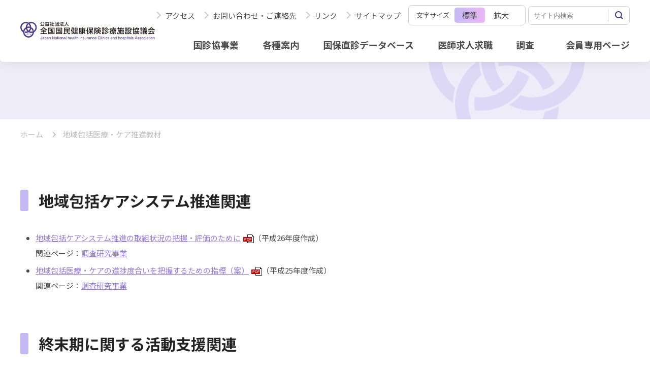

--- FILE ---
content_type: text/html; charset=utf-8
request_url: https://www.kokushinkyo.or.jp/tabid/455/Default.aspx
body_size: 107628
content:
<!DOCTYPE html>
<html lang="ja-JP">
<head id="Head"><meta http-equiv="Content-Type" content="text/html; charset=UTF-8" /><meta id="MetaDescription" name="DESCRIPTION" content="公益社団法人全国国民健康保険診療施設協議会（国診協）は、全国にある国民健康保険診療施設の管理者たる医師・歯科医師が会員となった公益社団法人です。地域医療・ケアを目指しています。" /><meta id="MetaKeywords" name="KEYWORDS" content="国診協,地域医療,国民健康保険,全国国民健康保険診療施設協議会,地域包括ケア,地域包括ケアシステム,地域包括医療・ケア,在宅医療,国保直診,保健事業,国保,地域連携,包括的口腔ケア,口腔ケア,口腔機能向上,認知症,セミナー,東日本大地震,緊急支援,災害支援,募金活動,医療支援,医師求人,看護師求人,コメディカル求人,医療職求人,家族介護,地域診断,リハビリ,ＮＳＴ,老人保健健康増進等事業,終末期,生きて逝く,生きて逝くノート,国診協版,終末期ケア,終末期医療,ターミナル,エンディングノート,栄養サポート,総合医,総合診療専門医,在宅医療・介護連携推進事業,多職種研修,多職種研修プログラム,認知症サポーター,ステップアップ,JNCA,JapanNationalhealthinsuranceClinicsandhospitals Association,J.N.C.A.,Japan National health insurance Clinics and hospitals Association,災害支援,要援護者,
" /><style id="StylePlaceholder" type="text/css"></style><link id="_Portals__default_" rel="stylesheet" type="text/css" href="/Portals/_default/default.css" /><link id="_Portals_0_Skins_KK_new_" rel="stylesheet" type="text/css" href="/Portals/0/Skins/KK-new/skin.css" /><link id="_Portals_0_Containers_KK_new_" rel="stylesheet" type="text/css" href="/Portals/0/Containers/KK-new/container.css" /><link id="_Portals_0_" rel="stylesheet" type="text/css" href="/Portals/0/portal.css" /><script src="/js/tools/jquery-1.11.2.min.js" type="text/javascript"></script><script src="/js/tools/jquery.cookie.js" type="text/javascript"></script><title>
	地域包括医療・ケア推進教材
</title><!-- Google Analytics -->
<script>
(function(i,s,o,g,r,a,m){
 i['GoogleAnalyticsObject']=r;
 i[r]=i[r]||function(){(i[r].q=i[r].q||[]).push(arguments)},i[r].l=1*new Date();
 a=s.createElement(o),	m=s.getElementsByTagName(o)[0];
 a.async=1;
 a.src=g;
 m.parentNode.insertBefore(a,m)
})(window,document,'script','//www.google-analytics.com/analytics.js','ga');
ga('create', 'UA-17678932-1');
ga('send', 'pageview');
</script>
<!-- End Google Analytics -->
</head>
<body id="Body" class="pcMode pcView">
    <noscript><div class="lblNoScript"><span id="lblNoScript" class="NormalRed">本システムでは、JavaScriptを利用しています。JavaScriptを有効に設定してからご利用ください。</span></div></noscript>
    <p class="skip"><a href="#dnn_ContentPane"><span id="lblSkipContentPane">本文へスキップします。</span></a></p> 
    <form name="Form" method="post" action="/Default.aspx?TabId=455" id="Form" enctype="multipart/form-data" style="height: 100%;">
<div>
<input type="hidden" name="__EVENTTARGET" id="__EVENTTARGET" value="" />
<input type="hidden" name="__EVENTARGUMENT" id="__EVENTARGUMENT" value="" />
<input type="hidden" name="__VIEWSTATE" id="__VIEWSTATE" value="/[base64]/jgIHlhajlm73jgavjgYLjgovlm73msJHlgaXlurfkv53pmbroqLrnmYLmlr3oqK3jga7nrqHnkIbogIXjgZ/jgovljLvluKvjg7vmra/np5HljLvluKvjgYzkvJrlk6HjgajjgarjgaPjgZ/lhaznm4rnpL7lm6Pms5XkurrjgafjgZnjgILlnLDln5/ljLvnmYLjg7vjgrHjgqLjgpLnm67mjIfjgZfjgabjgYTjgb7jgZnjgIJkAgMPFgIfAgX6B+WbveiouuWNlCzlnLDln5/ljLvnmYIs5Zu95rCR5YGl5bq35L+d6Zm6LOWFqOWbveWbveawkeWBpeW6t+S/nemZuuiouueZguaWveioreWNlOitsOS8mizlnLDln5/ljIXmi6zjgrHjgqIs5Zyw5Z+f5YyF5ous44Kx44Ki44K344K544OG44OgLOWcsOWfn+WMheaLrOWMu+eZguODu+OCseOCoizlnKjlroXljLvnmYIs5Zu95L+d55u06Ki6LOS/neWBpeS6i+alrSzlm73kv50s5Zyw5Z+f6YCj5pC6LOWMheaLrOeahOWPo+iFlOOCseOCoizlj6PohZTjgrHjgqIs5Y+j6IWU5qmf6IO95ZCR5LiKLOiqjeefpeeXhyzjgrvjg5/jg4rjg7ws5p2x5pel5pys5aSn5Zyw6ZyHLOe3iuaApeaUr+aPtCzngb3lrrPmlK/mj7Qs5Yuf6YeR5rS75YuVLOWMu+eZguaUr+aPtCzljLvluKvmsYLkuros55yL6K235bir5rGC5Lq6LOOCs+ODoeODh+OCo+OCq+ODq+axguS6uizljLvnmYLogbfmsYLkuros5a625peP5LuL6K23LOWcsOWfn+iouuaWrSzjg6rjg4/jg5Pjg6os77yu77yz77y0LOiAgeS6uuS/neWBpeWBpeW6t+Wil+mAsuetieS6i+alrSzntYLmnKvmnJ8s55Sf44GN44Gm6YCd44GPLOeUn+OBjeOBpumAneOBj+ODjuODvOODiCzlm73oqLrljZTniYgs57WC5pyr5pyf44Kx44KiLOe1guacq+acn+WMu+eZgizjgr/jg7zjg5/jg4rjg6ss44Ko44Oz44OH44Kj44Oz44Kw44OO44O844OILOaghOmkiuOCteODneODvOODiCznt4/[base64]/[base64]/[base64]/[base64]/jgYTlp7/mpJzoqI7jg5fjg63jgrjjgqfjgq/[base64]/[base64]/nDwvYT48L2xpPg0KPGxpIGNsYXNzPSJUYWI5NDgiPjxhIGlkPSJTRU9NRU5VVjJfVGFiOTQ4IiAgaHJlZj0iaHR0cHM6Ly93d3cua29rdXNoaW5reW8ub3IuanAvaW5kZXgvdGFiaWQvOTQ4L0RlZmF1bHQuYXNweCIgPuWbo+S9k+S/nemZuuWPluaJseOBhDwvYT48L2xpPg0KPGxpIGNsYXNzPSJUYWI3OTMiPjxhIGlkPSJTRU9NRU5VVjJfVGFiNzkzIiAgaHJlZj0iaHR0cHM6Ly93d3cua29rdXNoaW5reW8ub3IuanAvaW5kZXgvdGFiaWQvNzkzL0RlZmF1bHQuYXNweCIgPuWtpuS8muODu+eglOS/[base64]/[base64]/[base64]/[base64]/ljLvnmYLlrabkvJrjgIDnpo/[base64]/[base64]/[base64]/[base64]/[base64]/[base64]/[base64]/[base64]/[base64]/ljLvnmYLnj77lnLDnoJTnqbbkvJrjgIDmlrDmvZ/[base64]/[base64]/[base64]/[base64]/nrYnjgavjgYrjgZHjgovljLvnmYLmqZ/plqLnrYnjgajpgKPmkLrjgZfjgZ/jg6rjgqjjgqTjg5bjg6vjg6Hjg7Pjg4jjga7lj5bjgorntYTjgb/jgavjgaTjgYTjgabjga7oqr/[base64]/44Gr44Gk44GE44Gm44Gu6Kq/[base64]/[base64]/jgYTjgaHnt4/[base64]/[base64]/6YOo5Zyw5Z+f5Yy755mC44K744Oz44K/[base64]/neebtOiouuWPo+iFlOS/neWBpeeglOS/[base64]/neebtOiouuWPo+iFlOS/neWBpeeglOS/[base64]/neebtOiouuWPo+iFlOS/neWBpeeglOS/[base64]/[base64]/[base64]/[base64]/[base64]/[base64]/[base64]/[base64]/ruS8mjwvYT48L2xpPg0KPGxpIGNsYXNzPSJUYWI4NTAiPjxhIGlkPSJTRU9NRU5VVjJfVGFiODUwIiAgaHJlZj0iaHR0cHM6Ly93d3cua29rdXNoaW5reW8ub3IuanAvaW5kZXgvdGFiaWQvODUwL0RlZmF1bHQuYXNweCIgPuS7pOWSjDXlubTluqblnLDln5/[base64]/[base64]/[base64]/[base64]/[base64]/[base64]/plqLoqozjgI7lnLDln5/[base64]/jg5Djg4Pjgq/jg4rjg7Pjg5Djg7w8L2E+PC9saT4NCjxsaSBjbGFzcz0iVGFiODY1Ij48YSBpZD0iU0VPTUVOVVYyX1RhYjg2NSIgIGhyZWY9Imh0dHBzOi8vd3d3Lmtva3VzaGlua3lvLm9yLmpwL2luZGV4L3B1YmxpY2F0aW9uL3RhYmlkLzg2NS9EZWZhdWx0LmFzcHgiID7mqZ/plqLoqozjgI7lnLDln5/ljLvnmYLjgI/lrprmnJ/os7zoqq3nlLPjgZfovrzjgb/[base64]/[base64]/[base64]/og73oqZXkvqHmqZ/[base64]/[base64]/[base64]/[base64]/[base64]/[base64]/[base64]/vCKxrzcAx" />
</div>

<script type="text/javascript">
//<![CDATA[
var theForm = document.forms['Form'];
if (!theForm) {
    theForm = document.Form;
}
function __doPostBack(eventTarget, eventArgument) {
    if (!theForm.onsubmit || (theForm.onsubmit() != false)) {
        theForm.__EVENTTARGET.value = eventTarget;
        theForm.__EVENTARGUMENT.value = eventArgument;
        theForm.submit();
    }
}
//]]>
</script>


<script src="/WebResource.axd?d=HACbP2ms3mURq8yQahZ94NftDxGkrTrEso8YhCnpCghR5jOkYRpEVMaG-D1thcxQFKdga4NLhpsbdCG30&amp;t=638314226908353130" type="text/javascript"></script>


<script src="/js/dnncore.js" type="text/javascript"></script>
<script src="/js/infocms.js" type="text/javascript"></script>
<script src="/js/MicrosoftAjax.ja.js" type="text/javascript"></script>
<script src="/ScriptResource.axd?d=c9xf5qidu0VyX331ceqXXZZ78urvSuRoTTtYVH4pe7tsHxu3VUIxe02cgNXxXX0_3KRyyqOnTjXP0uG44JGf4VAkk9AGQcjVb3Z9CZ8W4kdHEhspcuoNIzatJXev4WPVXVtOl9mIgjAdRH-3i0o5JcAhu2K5ZqYTz77p9Q2&amp;t=559a934d" type="text/javascript"></script>
<div>

	<input type="hidden" name="__VIEWSTATEGENERATOR" id="__VIEWSTATEGENERATOR" value="CA0B0334" />
</div>
        
        
<script>jQuery.noConflict();</script>
<script src="/Portals/0/KK-new/js/smoothScroll/smoothScroll.js"></script>
<script src="/Portals/0/KK-new/js/toTop/toTop.js"></script>
<script src="/Portals/0/KK-new/js/fontsize/fontsize.js"></script>
<script src="/Portals/0/KK-new/js/placeholder/placeholder.js"></script>
<script src="/Portals/0/KK-new/js/accordion/accordion.js"></script>
<script src="/Portals/0/KK-new/js/megaMenu/megaMenu.js"></script>
<script src="/Portals/0/KK-new/js/burger/burger.js"></script>
<script src="/Portals/0/KK-new/js/spTel/spTel.js"></script>
<script src="/Portals/0/KK-new/js/matchHeight/jquery.matchHeight.js"></script>
<script src="/Portals/0/KK-new/js/headFix/headFix.js"></script>
<script src="/Portals/0/KK-new/js/fileicon/fileicon.js"></script>
<script src="/Portals/0/KK-new/js/lightcase/lightcase.js"></script>
<link rel="stylesheet" href="/Portals/0/KK-new/js/lightcase/lightcase.css">
<script src="/Portals/0/KK-new/js/common.js"></script>

<div id="skin" class="_KK-new skin_1column">
    <div id="blockskip"><a href="#main">本文へ</a>
</div>
    <header id="header" class="l-header">
        <div class="l-inner">
            <div class="l-header_left">
                <div class="logo"><a id="dnn_dnnLOGO_hypLogo" title="公益社団法人　全国国民健康保険診療施設協議会" href="https://www.kokushinkyo.or.jp/"><img id="dnn_dnnLOGO_imgLogo" src="/Portals/0/KK-new/images/common/logo_2x.png" alt="公益社団法人　全国国民健康保険診療施設協議会" style="border-width:0px;" /></a></div>
            </div>
            <div class="l-header_right">
                <div class="l-header_burger">
                    <div class="l-header_right_top">
                        <div id="dnn_HeadRT_KKnewPane" class="HeadRT_KKnewPane">
<div class="moduleZeroWrap">
	<div class="zeroTitle"><span id="dnn_ctr2555_dnnTITLE_lblTitle" class="Head">【全】ヘッダーリンク</span>


</div>
	<section class="moduleSkin moduleZero">
		<div class="moduleButton"></div>
		<div id="dnn_ctr2555_ContentPane"><!-- Start_Module_2555 --><div id="dnn_ctr2555_ModuleContent">
	<div id="dnn_ctr2555_HtmlModule_HtmlModule_lblContent">
	<ul class="head_link">
    <li> <a href="/index/map/tabid/696/Default.aspx">アクセス</a></li>
    <li><a href="/inquily/tabid/694/Default.aspx">お問い合わせ・ご連絡先</a></li>
    <li> <a href="/links/tabid/692/Default.aspx">リンク</a></li>
    <li> <a href="/sitemap/tabid/691/Default.aspx">サイトマップ </a></li>
</ul>

</div>
<!-- End_Module_2555 -->
</div></div>
	</section>
</div>
</div>
                        <div class="font_sizer">
                            <p>文字サイズ</p>
                            <ul class="font_sizer_list">
                                <li class="default_font">標準</li>
                                <li>拡大</li>
                            </ul>
                        </div>
                        <div id="dnn_HeadSearch_KKnewPane" class="HeadSearch_KKnewPane">
<div class="moduleZeroWrap">
	<div class="zeroTitle"><span id="dnn_ctr2557_dnnTITLE_lblTitle" class="Head">【全】ヘッダー検索</span>


</div>
	<section class="moduleSkin moduleZero">
		<div class="moduleButton"></div>
		<div id="dnn_ctr2557_ContentPane"><!-- Start_Module_2557 --><div class="searchWrap"><div id="dnn_ctr2557_ModuleContent">
	
<div class="SearchInput submitArea">
    <input name="dnn$ctr2557$SearchInput$txtSearch" type="text" maxlength="200" id="dnn_ctr2557_SearchInput_txtSearch" class="NormalTextBox txtSearch" title="入力欄" />
    <input type="submit" name="dnn$ctr2557$SearchInput$cmdGo" value="検索" id="dnn_ctr2557_SearchInput_cmdGo" class="submitBtn_S notice" />
</div><!-- End_Module_2557 -->
</div></div></div>
	</section>
</div>
</div>
                    </div>
                    <div class="l-header_right_bottom">
                        <div id="dnn_HeadRB_KKnewPane" class="HeadRB_KKnewPane">
<div class="moduleZeroWrap">
	<div class="zeroTitle"><span id="dnn_ctr2558_dnnTITLE_lblTitle" class="Head">【全】バーガーナビ</span>


</div>
	<section class="moduleSkin moduleZero">
		<div class="moduleButton"></div>
		<div id="dnn_ctr2558_ContentPane"><!-- Start_Module_2558 --><div id="dnn_ctr2558_ModuleContent">
	<div id="dnn_ctr2558_HtmlModule_HtmlModule_lblContent">
	<ul class="global_nav">
    <li class="Tab681"><a href="/index/about/tabid/681/Default.aspx">国診協事業</a></li>
    <li class="Tab716"><a href="/index/about/tabid/716/Default.aspx">各種案内</a></li>
    <li class="Tab1001"><a href="/index/search/tabid/687/Default.aspx">国保直診データベース</a></li>
    <li class="Tab1002"><a href="/index/recruitment/tabid/689/Default.aspx">医師求人求職</a></li>
    <li class="Tab1002"><a href="/index/chosa/tabid/705/Default.aspx">調査</a></li>
    　
    <li class="Tab1003"><a href="/tabid/698/Default.aspx">会員専用ページ</a></li>
</ul>

</div>
<!-- End_Module_2558 -->
</div></div>
	</section>
</div>
</div>
                        <div id="dnn_Megamenu_KKnewPane" class="Megamenu_KKnewPane">
<div class="moduleZeroWrap">
	<div class="zeroTitle"><span id="dnn_ctr2560_dnnTITLE_lblTitle" class="Head">【全】メガメニュー</span>


</div>
	<section class="moduleSkin moduleZero">
		<div class="moduleButton"></div>
		<div id="dnn_ctr2560_ContentPane"><!-- Start_Module_2560 --><div id="dnn_ctr2560_ModuleContent">
	<div id="dnn_ctr2560_HtmlModule_HtmlModule_lblContent">
	<div class="megamenu_wrap">
<div class="Tab681">
<div class="item_wrap">
<ul class="layout_item col3 link_txt">
    <li><a href="/index/about/tabid/681/Default.aspx">協議会概要</a></li>
    <li><a href="/index/tabid/792/Default.aspx">活動情報</a></li>
    <li><a href="/index/tabid/793/Default.aspx">学会・研修会 </a></li>
    <li><a href="/index/tabid/794/Default.aspx">調査研究事業</a></li>
    <li><a href="/index/tabid/795/Default.aspx">刊行物・SNS </a></li>
    <li><a href="/index/tabid/799/Default.aspx">認定事業</a></li>
</ul>
</div>
</div>
</div>

</div>
<!-- End_Module_2560 -->
</div></div>
	</section>
</div>
</div>
                        <nav id="gNav"><div class="tokenMenu">
<ul>
<li class="Tab681"><a id="SEOMENUV2_Tab681"  href="https://www.kokushinkyo.or.jp/index/about/tabid/681/Default.aspx" >協議会概要</a><ul>
<li class="Tab708"><a id="SEOMENUV2_Tab708"  href="https://www.kokushinkyo.or.jp/index/about/tabid/708/Default.aspx" >会長挨拶</a></li>
<li class="Tab709"><a id="SEOMENUV2_Tab709"  href="https://www.kokushinkyo.or.jp/index/about/establishment/tabid/709/Default.aspx" >国診協設立経緯</a></li>
<li class="Tab798"><a id="SEOMENUV2_Tab798"  href="https://www.kokushinkyo.or.jp/index/about/tabid/798/Default.aspx" >国診協と国保直診</a></li>
<li class="Tab711"><a id="SEOMENUV2_Tab711"  href="https://www.kokushinkyo.or.jp/index/about/management/tabid/711/Default.aspx" >国診協運営体制</a></li>
<li class="Tab714"><a id="SEOMENUV2_Tab714"  href="https://www.kokushinkyo.or.jp/index/about/activity/tabid/714/Default.aspx" >主な事業活動</a></li>
<li class="Tab715"><a id="SEOMENUV2_Tab715"  href="https://www.kokushinkyo.or.jp/index/about/report/tabid/715/Default.aspx" >事業報告書・収支決算書</a></li>
<li class="Tab718"><a id="SEOMENUV2_Tab718"  href="https://www.kokushinkyo.or.jp/index/about/organization/tabid/718/Default.aspx" >組織図</a></li>
<li class="Tab720"><a id="SEOMENUV2_Tab720"  href="https://www.kokushinkyo.or.jp/index/about/committee/tabid/720/Default.aspx" >委員会・部会</a></li>
<li class="Tab721"><a id="SEOMENUV2_Tab721"  href="https://www.kokushinkyo.or.jp/index/about/list/tabid/721/Default.aspx" >役員名簿</a></li>
<li class="Tab723"><a id="SEOMENUV2_Tab723"  href="https://www.kokushinkyo.or.jp/index/about/tabid/723/Default.aspx" >定款</a></li>
<li class="Tab724"><a id="SEOMENUV2_Tab724"  href="https://www.kokushinkyo.or.jp/index/about/tabid/724/Default.aspx" >諸規定・申込様式</a></li>
<li class="Tab716"><a id="SEOMENUV2_Tab716"  href="https://www.kokushinkyo.or.jp/index/about/tabid/716/Default.aspx" >紹介パンフレット・資料</a></li>
</ul>
</li>
<li class="Tab792"><a id="SEOMENUV2_Tab792"  href="https://www.kokushinkyo.or.jp/index/tabid/792/Default.aspx" >活動情報</a><ul>
<li class="Tab797"><a id="SEOMENUV2_Tab797"  href="https://www.kokushinkyo.or.jp/index/tabid/797/Default.aspx" >事務局からのお知らせ</a></li>
<li class="Tab733"><a id="SEOMENUV2_Tab733"  href="https://www.kokushinkyo.or.jp/index/tabid/733/Default.aspx" >地域医療を守る病院協議会</a></li>
<li class="Tab796"><a id="SEOMENUV2_Tab796"  href="https://www.kokushinkyo.or.jp/index/tabid/796/Default.aspx" >国保直診のありたい姿検討プロジェクト</a></li>
<li class="Tab800"><a id="SEOMENUV2_Tab800"  href="https://www.jach.or.jp/" target="_blank">一般社団法人 日本地域医療学会</a></li>
<li class="Tab801"><a id="SEOMENUV2_Tab801"  href="/news_detail/tabid/701/Default.aspx?itemid=165&dispmid=2554" >臨床研修指導医講習会</a></li>
<li class="Tab802"><a id="SEOMENUV2_Tab802"  href="https://www.kokushinkyo.or.jp/index/tabid/802/Default.aspx" >新型コロナ関連の取り組み</a></li>
<li class="Tab803"><a id="SEOMENUV2_Tab803"  href="https://www.kokushinkyo.or.jp/index/tabid/803/Default.aspx" >震災・災害への対応</a><ul>
<li class="Tab857"><a id="SEOMENUV2_Tab857"  href="https://www.kokushinkyo.or.jp/index/tabid/857/Default.aspx" >石川県能登地方を震源とする地震による被害状況・支援等について</a></li>
<li class="Tab924"><a id="SEOMENUV2_Tab924"  href="https://www.kokushinkyo.or.jp/index/tabid/924/Default.aspx" >災害に関する調査研究事業</a></li>
<li class="Tab451"><a id="SEOMENUV2_Tab451"  href="https://www.kokushinkyo.or.jp/index/saigai/tabid/451/Default.aspx" >震災・災害への対応事例</a></li>
</ul>
</li>
<li class="Tab705"><a id="SEOMENUV2_Tab705"  href="https://www.kokushinkyo.or.jp/index/chosa/tabid/705/Default.aspx" >アンケート・実態調査</a></li>
<li class="Tab686"><a id="SEOMENUV2_Tab686"  href="https://www.kokushinkyo.or.jp/index/about_kokuho/tabid/686/Default.aspx" >委員会・部会活動</a><ul>
<li class="Tab898"><a id="SEOMENUV2_Tab898"  href="https://www.kokushinkyo.or.jp/index/about_kokuho/tabid/898/Default.aspx" >診療所委員会リレーエッセイ</a></li>
<li class="Tab835"><a id="SEOMENUV2_Tab835"  href="https://www.kokushinkyo.or.jp/index/about_kokuho/tabid/835/Default.aspx" >活動情報一覧</a></li>
</ul>
</li>
</ul>
</li>
<li class="Tab917"><a id="SEOMENUV2_Tab917"  href="https://www.kokushinkyo.or.jp/index/tabid/917/Default.aspx" >ウェブアクセシビリティへの対応</a></li>
<li class="Tab948"><a id="SEOMENUV2_Tab948"  href="https://www.kokushinkyo.or.jp/index/tabid/948/Default.aspx" >団体保険取扱い</a></li>
<li class="Tab793"><a id="SEOMENUV2_Tab793"  href="https://www.kokushinkyo.or.jp/index/tabid/793/Default.aspx" >学会・研修会</a><ul>
<li class="Tab683"><a id="SEOMENUV2_Tab683"  href="https://www.kokushinkyo.or.jp/index/society/tabid/683/Default.aspx" >全国国保地域医療学会</a><ul>
<li class="Tab758"><a id="SEOMENUV2_Tab758"  href="https://www.kokushinkyo.or.jp/index/society/society_list/tabid/758/Default.aspx" >学会開催状況一覧</a><ul>
<li class="Tab954"><a id="SEOMENUV2_Tab954"  href="https://www.kokushinkyo.or.jp/index/society/society_list/tabid/954/Default.aspx" >第66回全国国保地域医療学会　愛媛県</a></li>
<li class="Tab904"><a id="SEOMENUV2_Tab904"  href="https://www.kokushinkyo.or.jp/index/society/society_list/tabid/904/Default.aspx" >第65回全国国保地域医療学会　和歌山県</a></li>
<li class="Tab903"><a id="SEOMENUV2_Tab903"  href="https://www.kokushinkyo.or.jp/index/society/society_list/tabid/903/Default.aspx" >第64回全国国保地域医療学会　岩手県</a></li>
<li class="Tab869"><a id="SEOMENUV2_Tab869"  href="https://www.kokushinkyo.or.jp/index/society/society_list/tabid/869/Default.aspx" >第63回全国国保地域医療学会　福井県</a></li>
<li class="Tab836"><a id="SEOMENUV2_Tab836"  href="https://www.kokushinkyo.or.jp/index/society/society_list/tabid/836/Default.aspx" >第62回全国国保地域医療学会　千葉県</a></li>
<li class="Tab761"><a id="SEOMENUV2_Tab761"  href="https://www.kokushinkyo.or.jp/index/society/society_list/tabid/761/Default.aspx" >第61回全国国保地域医療学会　岡山県</a></li>
<li class="Tab760"><a id="SEOMENUV2_Tab760"  href="https://www.kokushinkyo.or.jp/index/society/society_list/tabid/760/Default.aspx" >第60回全国国保地域医療学会　北海道</a></li>
<li class="Tab759"><a id="SEOMENUV2_Tab759"  href="https://www.kokushinkyo.or.jp/index/society/society_list/tabid/759/Default.aspx" >第59回全国国保地域医療学会　長崎・佐賀</a></li>
<li class="Tab847"><a id="SEOMENUV2_Tab847"  href="https://www.kokushinkyo.or.jp/index/society/society_list/tabid/847/Default.aspx" >第58回全国国保地域医療学会　徳島県</a></li>
<li class="Tab884"><a id="SEOMENUV2_Tab884"  href="https://www.kokushinkyo.or.jp/index/society/society_list/tabid/884/Default.aspx" >第57回全国国保地域医療学会　東京都</a></li>
<li class="Tab885"><a id="SEOMENUV2_Tab885"  href="https://www.kokushinkyo.or.jp/index/society/society_list/tabid/885/Default.aspx" >第56回全国国保地域医療学会　山形・秋田</a></li>
<li class="Tab886"><a id="SEOMENUV2_Tab886"  href="https://www.kokushinkyo.or.jp/index/society/society_list/tabid/886/Default.aspx" >第55回全国国保地域医療学会　埼玉県</a></li>
<li class="Tab889"><a id="SEOMENUV2_Tab889"  href="https://www.kokushinkyo.or.jp/index/society/society_list/tabid/889/Default.aspx" >第54回全国国保地域医療学会　岐阜</a></li>
</ul>
</li>
<li class="Tab762"><a id="SEOMENUV2_Tab762"  href="https://www.kokushinkyo.or.jp/index/society/research_list/tabid/762/Default.aspx" >優秀研究一覧</a></li>
<li class="Tab763"><a id="SEOMENUV2_Tab763"  href="https://www.kokushinkyo.or.jp/index/society/tabid/763/Default.aspx" >研究発表一覧</a></li>
<li class="Tab901"><a id="SEOMENUV2_Tab901"  href="https://www.kokushinkyo.or.jp/index/society/tabid/901/Default.aspx" >若手研究表彰一覧</a></li>
</ul>
</li>
<li class="Tab684"><a id="SEOMENUV2_Tab684"  href="https://www.kokushinkyo.or.jp/index/tabid/684/Default.aspx" >地域医療現地研究会</a><ul>
<li class="Tab764"><a id="SEOMENUV2_Tab764"  href="https://www.kokushinkyo.or.jp/index/tabid/764/Default.aspx" >開催状況一覧	</a><ul>
<li class="Tab928"><a id="SEOMENUV2_Tab928"  href="https://www.kokushinkyo.or.jp/index/tabid/928/Default.aspx" >第40回地域医療現地研究会　岐阜県</a></li>
<li class="Tab900"><a id="SEOMENUV2_Tab900"  href="https://www.kokushinkyo.or.jp/index/tabid/900/Default.aspx" >第39回地域医療現地研究会　島根県</a></li>
<li class="Tab854"><a id="SEOMENUV2_Tab854"  href="https://www.kokushinkyo.or.jp/index/tabid/854/Default.aspx" >第38回地域医療現地研究会　北海道</a></li>
<li class="Tab765"><a id="SEOMENUV2_Tab765"  href="https://www.kokushinkyo.or.jp/index/tabid/765/Default.aspx" >第37回地域医療現地研究会　香川県</a></li>
<li class="Tab766"><a id="SEOMENUV2_Tab766"  href="https://www.kokushinkyo.or.jp/index/tabid/766/Default.aspx" >第36回地域医療現地研究会　新潟県</a></li>
<li class="Tab767"><a id="SEOMENUV2_Tab767"  href="https://www.kokushinkyo.or.jp/index/tabid/767/Default.aspx" >第35回地域医療現地研究会　三重県</a></li>
<li class="Tab768"><a id="SEOMENUV2_Tab768"  href="https://www.kokushinkyo.or.jp/index/tabid/768/Default.aspx" >第34回地域医療現地研究会　福島県</a></li>
<li class="Tab769"><a id="SEOMENUV2_Tab769"  href="https://www.kokushinkyo.or.jp/index/tabid/769/Default.aspx" >第33回地域医療現地研究会　大分県</a></li>
<li class="Tab770"><a id="SEOMENUV2_Tab770"  href="https://www.kokushinkyo.or.jp/index/tabid/770/Default.aspx" >第32回地域医療現地研究会　岡山県</a></li>
<li class="Tab771"><a id="SEOMENUV2_Tab771"  href="https://www.kokushinkyo.or.jp/index/tabid/771/Default.aspx" >第31回地域医療現地研究会　福井県</a></li>
<li class="Tab845"><a id="SEOMENUV2_Tab845"  href="https://www.kokushinkyo.or.jp/index/tabid/845/Default.aspx" >第30回地域医療現地研究会　高知県</a></li>
<li class="Tab846"><a id="SEOMENUV2_Tab846"  href="https://www.kokushinkyo.or.jp/index/tabid/846/Default.aspx" >第29回地域医療現地研究会　宮崎県</a></li>
</ul>
</li>
</ul>
</li>
<li class="Tab685"><a id="SEOMENUV2_Tab685"  href="https://www.kokushinkyo.or.jp/index/seminar/tabid/685/Default.aspx" >各種研修会のご案内</a><ul>
<li class="Tab908"><a id="SEOMENUV2_Tab908"  href="https://www.kokushinkyo.or.jp/index/seminar/tabid/908/Default.aspx" >「中山間地域等における医療機関等と連携したリエイブルメントの取り組みについての調査研究事業」報告会</a><ul>
<li class="Tab910"><a id="SEOMENUV2_Tab910"  href="https://www.kokushinkyo.or.jp/index/seminar/tabid/910/Default.aspx" >「中山間地域等における医療機関等と連携したリエイブルメントの取り組みについての調査研究事業」報告会 参加者専用ページ</a></li>
</ul>
</li>
<li class="Tab929"><a id="SEOMENUV2_Tab929"  href="https://www.kokushinkyo.or.jp/index/seminar/tabid/929/Default.aspx" >リハビリ専門職の人材育成にかかる研修会</a><ul>
<li class="Tab930"><a id="SEOMENUV2_Tab930"  href="https://www.kokushinkyo.or.jp/index/seminar/tabid/930/Default.aspx" >リハビリ専門職の人材育成にかかる研修会 開催状況一覧</a><ul>
<li class="Tab931"><a id="SEOMENUV2_Tab931"  href="https://www.kokushinkyo.or.jp/index/seminar/tabid/931/Default.aspx" >令和7年度 富山県 かみいち総合病院</a></li>
<li class="Tab932"><a id="SEOMENUV2_Tab932"  href="https://www.kokushinkyo.or.jp/index/seminar/tabid/932/Default.aspx" >令和6年度 鳥取県 日南町国民健康保険日南病院</a></li>
<li class="Tab933"><a id="SEOMENUV2_Tab933"  href="https://www.kokushinkyo.or.jp/index/seminar/tabid/933/Default.aspx" >令和5年度 岐阜県 県北西部地域医療センター国保白鳥病院</a></li>
</ul>
</li>
</ul>
</li>
<li class="Tab934"><a id="SEOMENUV2_Tab934"  href="https://www.kokushinkyo.or.jp/index/seminar/tabid/934/Default.aspx" >国保直診口腔保健研修会</a><ul>
<li class="Tab935"><a id="SEOMENUV2_Tab935"  href="https://www.kokushinkyo.or.jp/index/seminar/tabid/935/Default.aspx" >国保直診口腔保健研修会 開催状況一覧</a><ul>
<li class="Tab955"><a id="SEOMENUV2_Tab955"  href="https://www.kokushinkyo.or.jp/index/seminar/tabid/955/Default.aspx" >令和7年度国保直診口腔保健研修会 和歌山県</a></li>
<li class="Tab936"><a id="SEOMENUV2_Tab936"  href="https://www.kokushinkyo.or.jp/index/seminar/tabid/936/Default.aspx" >令和6年度国保直診口腔保健研修会 岩手県</a></li>
<li class="Tab937"><a id="SEOMENUV2_Tab937"  href="https://www.kokushinkyo.or.jp/index/seminar/tabid/937/Default.aspx" >令和5年度国保直診口腔保健研修会 福井県</a></li>
<li class="Tab938"><a id="SEOMENUV2_Tab938"  href="https://www.kokushinkyo.or.jp/index/seminar/tabid/938/Default.aspx" >令和4年度国保直診口腔保健研修会 千葉県</a></li>
</ul>
</li>
</ul>
</li>
<li class="Tab939"><a id="SEOMENUV2_Tab939"  href="https://www.kokushinkyo.or.jp/index/seminar/tabid/939/Default.aspx" >多職種研修コーディネーター研修会</a><ul>
<li class="Tab940"><a id="SEOMENUV2_Tab940"  href="https://www.kokushinkyo.or.jp/index/seminar/tabid/940/Default.aspx" >多職種研修コーディネーター研修会 開催状況一覧</a><ul>
<li class="Tab941"><a id="SEOMENUV2_Tab941"  href="https://www.kokushinkyo.or.jp/index/seminar/tabid/941/Default.aspx" >令和7年度多職種研修コーディネーター研修会</a></li>
<li class="Tab942"><a id="SEOMENUV2_Tab942"  href="https://www.kokushinkyo.or.jp/index/seminar/tabid/942/Default.aspx" >令和6年度多職種研修コーディネーター研修会</a></li>
<li class="Tab943"><a id="SEOMENUV2_Tab943"  href="https://www.kokushinkyo.or.jp/index/seminar/tabid/943/Default.aspx" >令和5年度多職種研修コーディネーター研修会</a></li>
<li class="Tab944"><a id="SEOMENUV2_Tab944"  href="https://www.kokushinkyo.or.jp/index/seminar/tabid/944/Default.aspx" >令和元年度多職種研修コーディネーター研修会</a></li>
<li class="Tab945"><a id="SEOMENUV2_Tab945"  href="https://www.kokushinkyo.or.jp/index/seminar/tabid/945/Default.aspx" >平成30年度多職種研修コーディネーター研修会</a></li>
</ul>
</li>
</ul>
</li>
</ul>
</li>
<li class="Tab778"><a id="SEOMENUV2_Tab778"  href="https://www.kokushinkyo.or.jp/index/tabid/778/Default.aspx" >令和4年度地域包括医療・ケア研修会</a></li>
<li class="Tab850"><a id="SEOMENUV2_Tab850"  href="https://www.kokushinkyo.or.jp/index/tabid/850/Default.aspx" >令和5年度地域包括医療・ケア研修会</a></li>
<li class="Tab905"><a id="SEOMENUV2_Tab905"  href="https://www.kokushinkyo.or.jp/index/tabid/905/Default.aspx" >令和6年度地域包括医療・ケア研修会</a><ul>
<li class="Tab909"><a id="SEOMENUV2_Tab909"  href="https://www.kokushinkyo.or.jp/index/tabid/909/Default.aspx" >令和6年度地域包括医療・ケア研修会：参加者専用ページ</a></li>
</ul>
</li>
<li class="Tab958"><a id="SEOMENUV2_Tab958"  href="https://www.kokushinkyo.or.jp/index/tabid/958/Default.aspx" >令和7年度地域包括医療・ケア研修会</a><ul>
<li class="Tab959"><a id="SEOMENUV2_Tab959"  href="https://www.kokushinkyo.or.jp/index/tabid/959/Default.aspx" >令和7年度地域包括医療・ケア研修会：参加者専用ページ</a></li>
</ul>
</li>
</ul>
</li>
<li class="Tab794"><a id="SEOMENUV2_Tab794"  href="https://www.kokushinkyo.or.jp/index/tabid/794/Default.aspx" >調査研究事業</a><ul>
<li class="Tab57"><a id="SEOMENUV2_Tab57"  href="https://www.kokushinkyo.or.jp/index/principalresearch/tabid/57/Default.aspx" >年度別主要調査研究事業</a></li>
<li class="Tab735"><a id="SEOMENUV2_Tab735"  href="https://www.kokushinkyo.or.jp/index/tabid/735/Default.aspx" >小規模自治体における多職種研修</a><ul>
<li class="Tab488"><a id="SEOMENUV2_Tab488"  href="https://www.kokushinkyo.or.jp/index/tabid/488/Default.aspx" >多職種研修コーディネーター育成</a></li>
<li class="Tab737"><a id="SEOMENUV2_Tab737"  href="https://www.kokushinkyo.or.jp/index/tabid/737/Default.aspx" >多職種研修企画・運営支援</a></li>
</ul>
</li>
<li class="Tab742"><a id="SEOMENUV2_Tab742"  href="https://www.kokushinkyo.or.jp/index/tabid/742/Default.aspx" >在宅移行の手引き</a></li>
<li class="Tab743"><a id="SEOMENUV2_Tab743"  href="https://www.kokushinkyo.or.jp/index/tabid/743/Default.aspx" >情報共有シートを用いた生活支援の手引き</a></li>
<li class="Tab755"><a id="SEOMENUV2_Tab755"  href="https://www.kokushinkyo.or.jp/index/tabid/755/Default.aspx" >住民参加型「地域診断」の手引き	</a></li>
<li class="Tab738"><a id="SEOMENUV2_Tab738"  href="https://www.kokushinkyo.or.jp/index/tabid/738/Default.aspx" >災害時の要援護者支援対策（平成30年-令和1年実施事業）</a><ul>
<li class="Tab740"><a id="SEOMENUV2_Tab740"  href="https://www.kokushinkyo.or.jp/index/tabid/740/Default.aspx" >富山県・上市町</a></li>
<li class="Tab831"><a id="SEOMENUV2_Tab831"  href="https://www.kokushinkyo.or.jp/index/tabid/831/Default.aspx" >岐阜県・郡上市</a></li>
<li class="Tab739"><a id="SEOMENUV2_Tab739"  href="https://www.kokushinkyo.or.jp/index/tabid/739/Default.aspx" >静岡県・浜松市天竜区</a></li>
</ul>
</li>
<li class="Tab757"><a id="SEOMENUV2_Tab757"  href="https://www.kokushinkyo.or.jp/index/tabid/757/Default.aspx" >食べる楽しみを支援する	</a></li>
<li class="Tab777"><a id="SEOMENUV2_Tab777"  href="https://www.kokushinkyo.or.jp/index/tabid/777/Default.aspx" >活動経過報告</a></li>
<li class="Tab849"><a id="SEOMENUV2_Tab849"  href="https://www.kokushinkyo.or.jp/index/tabid/849/Default.aspx" >災害時の要援護者支援対策（平成29年度実施事業）</a></li>
</ul>
</li>
<li class="Tab795"><a id="SEOMENUV2_Tab795"  href="https://www.kokushinkyo.or.jp/index/tabid/795/Default.aspx" >刊行物・SNS</a><ul>
<li class="Tab731"><a id="SEOMENUV2_Tab731"  href="https://www.kokushinkyo.or.jp/index/publication/tabid/731/Default.aspx" >機関誌『地域医療』</a><ul>
<li class="Tab851"><a id="SEOMENUV2_Tab851"  href="https://www.kokushinkyo.or.jp/index/publication/tabid/851/Default.aspx" >『介護予防・健康づくりに挑戦!』バックナンバー</a></li>
<li class="Tab865"><a id="SEOMENUV2_Tab865"  href="https://www.kokushinkyo.or.jp/index/publication/tabid/865/Default.aspx" >機関誌『地域医療』定期購読申し込みフォーム</a></li>
</ul>
</li>
<li class="Tab704"><a id="SEOMENUV2_Tab704"  href="https://www.kokushinkyo.or.jp/index/endingunoto/tabid/704/Default.aspx" >生きて逝くノート</a></li>
<li class="Tab703"><a id="SEOMENUV2_Tab703"  href="https://www.kokushinkyo.or.jp/index/kyouzai/tabid/703/Default.aspx" >地域包括医療・ケア推進教材</a></li>
</ul>
</li>
<li class="Tab799"><a id="SEOMENUV2_Tab799"  href="https://www.kokushinkyo.or.jp/index/tabid/799/Default.aspx" >認定事業</a><ul>
<li class="Tab786"><a id="SEOMENUV2_Tab786"  href="https://www.kokushinkyo.or.jp/index/system_objective/tabid/786/Default.aspx" >認定制度について</a></li>
<li class="Tab789"><a id="SEOMENUV2_Tab789"  href="https://www.kokushinkyo.or.jp/index/system_application/tabid/789/Default.aspx" >申請様式</a></li>
<li class="Tab790"><a id="SEOMENUV2_Tab790"  href="https://www.kokushinkyo.or.jp/index/system_list/tabid/790/Default.aspx" >地域包括医療・ケア認定施設一覧</a></li>
<li class="Tab690"><a id="SEOMENUV2_Tab690"  href="https://www.kokushinkyo.or.jp/index/system/tabid/690/Default.aspx" >認定申請に関するお知らせ</a></li>
<li class="Tab868"><a id="SEOMENUV2_Tab868"  href="https://www.kokushinkyo.or.jp/index/tabid/868/Default.aspx" >認定申請フォーム</a></li>
<li class="Tab870"><a id="SEOMENUV2_Tab870"  href="https://www.kokushinkyo.or.jp/index/tabid/870/Default.aspx" >認定申請に関する問合せ先</a></li>
<li class="Tab919"><a id="SEOMENUV2_Tab919"  href="https://www.kokushinkyo.or.jp/index/tabid/919/Default.aspx" >国診協会長表彰　申請書類提出フォーム</a><ul>
<li class="Tab925"><a id="SEOMENUV2_Tab925"  href="https://www.kokushinkyo.or.jp/index/tabid/925/Default.aspx" >国診協会長表彰候補者推薦者審査回答フォーム</a></li>
</ul>
</li>
</ul>
</li>
<li class="Tab687"><a id="SEOMENUV2_Tab687"  href="https://www.kokushinkyo.or.jp/index/search/tabid/687/Default.aspx" >国保直診データベース</a><ul>
<li class="Tab779"><a id="SEOMENUV2_Tab779"  href="https://www.kokushinkyo.or.jp/index/search/search_list/tabid/779/Default.aspx" >会員施設一覧</a></li>
<li class="Tab781"><a id="SEOMENUV2_Tab781"  href="https://www.kokushinkyo.or.jp/index/search/search_list2/tabid/781/Default.aspx" >日本医療機能評価機構の認定を受けている国保病院</a></li>
<li class="Tab782"><a id="SEOMENUV2_Tab782"  href="https://www.kokushinkyo.or.jp/index/search/search_list3/tabid/782/Default.aspx" >地方公営企業法を全部適用している国保病院</a></li>
</ul>
</li>
<li class="Tab701"><a id="SEOMENUV2_Tab701"  href="https://www.kokushinkyo.or.jp/index/news_detail/tabid/701/Default.aspx" >お知らせ一覧</a><ul>
<li class="Tab853"><a id="SEOMENUV2_Tab853"  href="https://www.kokushinkyo.or.jp/index/news_detail/tabid/853/Default.aspx" >お知らせ一覧 お知らせ</a></li>
<li class="Tab871"><a id="SEOMENUV2_Tab871"  href="https://www.kokushinkyo.or.jp/index/news_detail/tabid/871/Default.aspx" >お知らせ一覧 セミナー・講習会</a></li>
<li class="Tab872"><a id="SEOMENUV2_Tab872"  href="https://www.kokushinkyo.or.jp/index/news_detail/tabid/872/Default.aspx" >お知らせ一覧 更新情報</a></li>
<li class="Tab873"><a id="SEOMENUV2_Tab873"  href="https://www.kokushinkyo.or.jp/index/news_detail/tabid/873/Default.aspx" >お知らせ一覧 委員会・部会</a></li>
</ul>
</li>
<li class="Tab918"><a id="SEOMENUV2_Tab918"  href="https://www.kokushinkyo.or.jp/index/tabid/918/Default.aspx" >お知らせ一覧 会員向け情報</a><ul>
<li class="Tab874"><a id="SEOMENUV2_Tab874"  href="https://www.kokushinkyo.or.jp/index/tabid/874/Default.aspx" >お知らせ一覧 会員情報</a></li>
<li class="Tab875"><a id="SEOMENUV2_Tab875"  href="https://www.kokushinkyo.or.jp/index/tabid/875/Default.aspx" >お知らせ一覧 周知文書</a></li>
<li class="Tab916"><a id="SEOMENUV2_Tab916"  href="https://www.kokushinkyo.or.jp/index/tabid/916/Default.aspx" >お知らせ一覧 事務局からの案内</a></li>
<li class="Tab877"><a id="SEOMENUV2_Tab877"  href="https://www.kokushinkyo.or.jp/index/tabid/877/Default.aspx" >お知らせ一覧 事務局からの案内（ブログ）</a></li>
</ul>
</li>
<li class="Tab689"><a id="SEOMENUV2_Tab689"  href="https://www.kokushinkyo.or.jp/index/recruitment/tabid/689/Default.aspx" >医師求人求職</a></li>
<li class="Tab698"><a id="SEOMENUV2_Tab698"  href="https://www.kokushinkyo.or.jp/index/tabid/698/Default.aspx" >会員専用ページ</a></li>
<li class="Tab691"><a id="SEOMENUV2_Tab691"  href="https://www.kokushinkyo.or.jp/index/sitemap/tabid/691/Default.aspx" >サイトマップ</a></li>
<li class="Tab692"><a id="SEOMENUV2_Tab692"  href="https://www.kokushinkyo.or.jp/index/links/tabid/692/Default.aspx" >リンク集</a></li>
<li class="Tab696"><a id="SEOMENUV2_Tab696"  href="https://www.kokushinkyo.or.jp/index/map/tabid/696/Default.aspx" >アクセス</a></li>
<li class="Tab693"><a id="SEOMENUV2_Tab693"  href="https://www.kokushinkyo.or.jp/index/privacypolicy/tabid/693/Default.aspx" >個人情報保護方針</a></li>
<li class="Tab694"><a id="SEOMENUV2_Tab694"  href="https://www.kokushinkyo.or.jp/index/inquily/tabid/694/Default.aspx" >お問合せ・ご連絡先はこちら</a></li>
<li class="Tab702"><a id="SEOMENUV2_Tab702"  href="https://www.kokushinkyo.or.jp/index/tabid/702/Default.aspx" >多職種研修コーディネーター研修会</a></li>
<li class="Tab736"><a id="SEOMENUV2_Tab736"  href="https://www.kokushinkyo.or.jp/index/tabid/736/Default.aspx" >多職種研修コーディネーター育成</a></li>
<li class="Tab838"><a id="SEOMENUV2_Tab838"  href="https://www.kokushinkyo.or.jp/index/tabid/838/Default.aspx" >「リハビリ専門職の人材育成にかかる研修会」受講申込フォーム</a></li>
</ul>

</div>
</nav>
                    </div>
                </div>
            </div>
        </div>
    </header>
    <main id="main">
        <div class="l-pagetitle">
            <div class="l-inner">
                <header id="dnn_PagetitlePane" class="PagetitlePane DNNEmptyPane"></header>
            </div>
        </div>
        <div class="l-breadcrumb">
            <div class="l-inner"><span id="dnn_dnnBREADCRUMB_lblBreadCrumb"><a href="/" class="breadcrumbItem">ホーム</a><span></span><span class="breadcrumbItem">地域包括医療・ケア推進教材</span></span>
</div>
        </div>
        <div class="l-content_top">
            <div id="dnn_TopPane" class="TopPane DNNEmptyPane"></div>
        </div>
        <div class="l-content_middle">
            <div class="l-inner">
                <div id="dnn_ContentPane" class="ContentPane">
<div class="moduleZeroWrap">
	<div class="zeroTitle"><span id="dnn_ctr1509_dnnTITLE_lblTitle" class="Head">地域包括医療・ケア推進教材</span>


</div>
	<section class="moduleSkin moduleZero">
		<div class="moduleButton"></div>
		<div id="dnn_ctr1509_ContentPane"><!-- Start_Module_1509 --><div id="dnn_ctr1509_ModuleContent">
	<div id="dnn_ctr1509_HtmlModule_HtmlModule_lblContent">
	<!--コンテンツ-->
<h2 id="localcare01">地域包括ケアシステム推進関連</h2>
	
<ul class="iconList">
    <li><a href="/Portals/0/Report-houkokusyo/H26/H26過疎地域_手引.pdf">地域包括ケアシステム推進の取組状況の把握・評価のために</a>（平成26年度作成）<br />
    		<span class="arrowLink">関連ページ：<a href="/tabid/169/Default.aspx?ItemId=245">調査研究事業</a></span></li>
    	
    <li><a href="/Portals/0/Report-houkokusyo/H25/H25過疎地域_指標.pdf">地域包括医療・ケアの進捗度合いを把握するための指標（案）</a>（平成25年度作成）<br />
    		<span class="arrowLink">関連ページ：<a href="/tabid/169/Default.aspx?ItemId=224">調査研究事業</a></span></li>
</ul>
<h2 id="localcare02">終末期に関する活動支援関連</h2>
	
<table class="imageTable" style="width: 700px; height: 30px;">
    <tbody>
        <tr>
            <td>
            <p><img alt="" style="width: 300px; height: 250px;" src="/Portals/0/Report-houkokusyo/pamphlet/illustration/%E7%94%9F%E3%81%8D%E3%81%A6%E9%80%9D%E3%81%8F%E3%83%8E%E3%83%BC%E3%83%88%E8%B2%A9%E5%A3%B2%E7%94%A8.jpg?117321715167" /></p>
            <p class="iconBox"><a href="/Portals/0/Report-houkokusyo/H25/H25終末期_パンフレット.pdf" target="_blank">いきいきと生きて逝くために－自分の最期を考えること－ （国診協版ｴﾝﾃﾞｨﾝｸﾞﾉｰﾄ）</a><br />
            （平成26年度作成）
            <br />
            		            <span class="arrowLink">関連ページ：<a href="/tabid/169/Default.aspx?ItemId=227">調査研究事業</a></span></p>
            </td>
            <td rowspan="2">
            <img alt="" style="width: 300px; height: 400px;" src="/Portals/0/Report-houkokusyo/pamphlet/illustration/H25%E7%B5%82%E6%9C%AB%E6%9C%9F_%E6%89%8B%E5%BC%95%E3%81%8D%E8%A1%A8%E7%B4%99%EF%BC%88%E5%9C%A8%E5%AE%85%EF%BC%89.png?11732172953631" /><br />
            <p class="iconBox"><a href="/Portals/0/Report-houkokusyo/H25/H25終末期_手引(在宅).pdf" target="_blank">在宅での看取りに関する手引き</a> </p>
            </td>
        </tr>
        <tr>
            <td>
            <p class="iconBox"><a href="/Portals/0/Report-houkokusyo/H25/H25終末期_記録シート.pdf" target="_blank">生きて逝くシート</a></p>
            </td>
        </tr>
        <tr>
            <td>
            <img alt="" style="width: 302px; height: 400px;" src="/Portals/0/Report-houkokusyo/pamphlet/illustration/H25%E7%B5%82%E6%9C%AB%E6%9C%9F_%E6%89%8B%E5%BC%95%E3%81%8D%E8%A1%A8%E7%B4%99%EF%BC%88%E6%96%BD%E8%A8%AD%EF%BC%89.png?11732173046629" /><br />
            <p class="iconBox"><a href="/Portals/0/Report-houkokusyo/H25/H25終末期_手引(施設).pdf" target="_blank">施設での看取りに関する手引き</a>&nbsp;&nbsp;&nbsp;&nbsp;&nbsp;&nbsp;&nbsp;&nbsp;&nbsp;&nbsp;&nbsp;&nbsp;&nbsp;&nbsp;&nbsp; </p>
            </td>
            <td>
            <img alt="" style="width: 300px; height: 400px;" src="/Portals/0/Report-houkokusyo/pamphlet/illustration/H25%E7%B5%82%E6%9C%AB%E6%9C%9F_%E6%89%8B%E5%BC%95%E3%81%8D%E8%A1%A8%E7%B4%99%EF%BC%88%E7%97%85%E9%99%A2%EF%BC%89.png?11732173114387" /><br />
            <p class="iconBox"><a href="/Portals/0/Report-houkokusyo/H25/H25終末期_手引(病院).pdf" target="_blank">病院での看取りに関する手引き</a></p>
            </td>
        </tr>
    </tbody>
</table>
	
<h2 id="localcare03">歯科・口腔ケア・胃ろうケア・栄養サポート関連</h2>
			
			
&nbsp;&nbsp;&nbsp;&nbsp;&nbsp;&nbsp;&nbsp;&nbsp;&nbsp;&nbsp;&nbsp;
<table class="imageTable" style="width: 700px; height: 500px;">
    	
    <tbody>
        		
        <tr>
            			
            <td>
            <p><img style="width: 302px; height: 428px;" alt="口腔機能低下予防のための口腔ケアノート" src="/Portals/0/Report-houkokusyo/pamphlet/illustration/口腔ケアノート.jpg" /></p>
            				
            <p class="iconBox"><a href="/Portals/0/Report-houkokusyo/H20/H20口腔ケア_パンフレット(A4)2.pdf" target="_blank">口腔機能低下予防のための口腔ケアノート</a><br />
            					（平成20年度作成）<br />
            					<span class="arrowLink">関連ページ：<a href="/tabid/169/Default.aspx?ItemId=35">調査研究事業</a></span></p>
            </td>
            <td>
            <p><img alt="" style="width: 302px; height: 428px;" src="/Portals/0/Report-houkokusyo/pamphlet/illustration/%E5%8F%A3%E8%85%94%E3%82%B1%E3%82%A2%E3%81%AB%E6%90%BA%E3%82%8F%E3%82%8B%E4%BA%BA%E3%81%AE%E3%81%9F%E3%82%81%E3%81%AE%E6%89%8B%E5%BC%95%E3%81%8D.jpg?11725143156" /></p>
            <p class="iconBox"><a href="/Portals/0/Report-houkokusyo/H22/H22口腔ケア_パンフレット.pdf" target="_blank">口腔ケアに携わる人のための手引き</a><br />
            					（平成22年度作成）<br />
            					<span class="arrowLink">関連ページ：<a href="/tabid/169/Default.aspx?ItemId=92">調査研究事業</a></span></p>
            </td>
            		
        </tr>
        		
        <tr>
            			
            <td><img alt="" style="border: 1px solid #d8d8d8; border-image: none; width: 302px; height: 428px; margin-top: 1px; margin-right: 1px; margin-bottom: 1px;" src="/Portals/0/Report-houkokusyo/pamphlet/illustration/H21%E6%A0%84%E9%A4%8A%E3%82%B5%E3%83%9D%E3%83%BC%E3%83%88%E4%BD%93%E5%88%B6%E6%A7%8B%E7%AF%89_%E8%A1%A8%E7%B4%99.png?11732153912522" /><br />
            <a href="/Portals/0/Report-houkokusyo/H21/H21地域栄養_パンフレット1.pdf" target="_blank">栄養サポート体制構築の手引き</a><br />
            <span style="font-size: 13px;">（平成21年度作成）<br />
            <span class="arrowLink">関連ページ：<a href="/tabid/169/Default.aspx?ItemId=2">調査研究事業</a></span></span>
            </td>
            <td>
            <p><img alt="" style="width: 302px; height: 428px;" src="/Portals/0/Report-houkokusyo/pamphlet/illustration/H21%E3%81%84%E3%81%8F%E3%81%A4%E3%81%AB%E3%81%AA%E3%81%A3%E3%81%A6%E3%82%82%E9%A3%9F%E3%81%B9%E3%82%8B%E5%B9%B8%E3%81%9B%E3%82%92_%E8%A1%A8%E7%B4%99.png?11732153958156" /><br />
            <a href="/Portals/0/Report-houkokusyo/H21/H21地域栄養_パンフレット2.pdf" target="_blank">いくつになっても食べる幸せを－地域における栄養サポートの取り組み－</a><br />
            					（平成21年度作成）<br />
            <span class="arrowLink">関連ページ：<a href="/tabid/169/Default.aspx?ItemId=2">調査研究事業</a></span></p>
            </td>
        </tr>
        <tr>
            <td><img style="width: 302px; height: 428px;" alt="栄養ケアハンドブック 完成版" src="/Portals/0/在宅栄養ケアハンドブック.jpg" /><br />
            <p class="iconBox"><a href="/Portals/0/Report-houkokusyo/H27/H27在宅栄養ケアハンドブック.pdf" target="_blank">国診協版　在宅栄養ケアハンドブック～口から食べる楽しみのために～</a><br />
            （平成27年度作成）　国診協摂食嚥下NST研究部会</p>
            </td>
            <td><img alt="" style="width: 302px; height: 428px;" src="/Portals/0/%E5%8F%A3%E3%81%8B%E3%82%89%E9%A3%9F%E3%81%B9%E3%82%8B%E6%A5%BD%E3%81%97%E3%81%BF%E3%82%92%E6%94%AF%E6%8F%B4%E3%81%99%E3%82%8B%E3%81%9F%E3%82%81%E3%81%AB_%E5%9B%BD%E8%A8%BA%E5%8D%94%E7%89%88%E5%9C%A8%E5%AE%85%E6%A0%84%E9%A4%8A%E3%82%B1%E3%82%A2%E3%83%9E%E3%83%8B%E3%83%A5%E3%82%A2%E3%83%AB.jpg?1199219235060" /><br />
            <p class="iconBox"><a href="/Portals/0/Report-houkokusyo/R1/在宅栄養ケアマニュアル2019_0923.pdf" target="_blank">国診協版　在宅栄養ケアマニュアル<br />
            口から食べる楽しみを支援するために</a><br />
            （令和元年度作成）国診協摂食嚥下NST研究部会</p>
            </td>
        </tr>
        <tr>
            <td>
            <p><img alt="" style="width: 302px; height: 428px;" src="/Portals/0/Report-houkokusyo/pamphlet/illustration/%E8%83%83%E3%82%8D%E3%81%86%E3%82%B1%E3%82%A2.jpg?1172514524920" /></p>
            <p class="iconBox"><a href="/Portals/0/Report-houkokusyo/H24/H24胃ろうのケア_パンフレット.pdf" target="_blank">みんなですすめる「胃ろう」ケア－食べる喜びを取り戻す入口としての口腔ケア－</a><br />
            					（平成24年度作成）<br />
            <span class="arrowLink">関連ページ：<a href="/tabid/169/Default.aspx?ItemId=199">調査研究事業</a></span></p>
            </td>
            <td>
            <p>&nbsp;</p>
            </td>
        </tr>
        <tr>
            <td><img alt="" style="width: 302px; height: 280px;" src="/Portals/0/Report-houkokusyo/pamphlet/illustration/H20%E5%8F%A3%E8%85%94%E6%A9%9F%E8%83%BD%E5%90%91%E4%B8%8A%E3%83%9E%E3%83%8B%E3%83%A5%E3%82%A2%E3%83%AB_%E8%A1%A8%E7%B4%99.png?11732153744765" />&nbsp;<br />
            <p class="iconBox"> <a href="/Portals/0/Report-houkokusyo/H20/H20国診協マニュアル_口腔機能向上.pdf" target="_blank">口腔機能向上マニュアル</a>（国診協版<br />
            					（平成20年度作成）<br />
            <span class="arrowLink">関連ページ：<a href="/tabid/169/Default.aspx?ItemId=30">調査研究事業</a></span></p>
            </td>
            <td><img alt="" style="width: 302px; height: 280px;" src="/Portals/0/Report-houkokusyo/pamphlet/illustration/H20%E5%8C%85%E6%8B%AC%E7%9A%84%E5%8F%A3%E8%85%94%E3%82%B1%E3%82%A2_%E8%A1%A8%E7%B4%99.png?11732153818874" /><br />
            <p class="iconBox"><a href="/Portals/0/Report-houkokusyo/H20/H20国診協マニュアル_病院口腔ケア.pdf" target="_blank">病院における包括的口腔ケアマニュアル</a>（国診協版）<br />
            （平成20年度作成）<br />
            <span class="arrowLink">関連ページ：<a href="/tabid/169/Default.aspx?ItemId=31">調査研究事業</a></span></p>
            </td>
        </tr>
        	
    </tbody>
</table>
<br />
<h2 id="localcare04">保健師活動関連</h2>
			
			
&nbsp;&nbsp;&nbsp;&nbsp;&nbsp;&nbsp;&nbsp;&nbsp;&nbsp;&nbsp;&nbsp;
<table class="imageTable" style="width: 700px;">
    	
    <tbody>
        		
        <tr>
            			
            <td>
            <p><a href="/Portals/0/Report-houkokusyo/H22/H22保健師_パンフレット.pdf" class="noIcon" target="_blank"><img style="width: 302px; height: 428px;" alt="地域包括ケアにおける保健師活動の事例集" src="/Portals/0/Report-houkokusyo/pamphlet/illustration/保健師事例（表紙）.bmp" /></a></p>
            				
            <p class="iconBox"><a href="/Portals/0/Report-houkokusyo/H22/H22保健師_パンフレット.pdf" target="_blank">地域包括ケアにおける保健師活動の事例集</a><br />
            					（平成22年度作成）<br />
            					<span class="arrowLink">関連ページ：<a href="/index/principalresearch/principalresearch_detail/tabid/169/Default.aspx?ItemId=94">調査研究事業</a></span></p>
            </td>
            <td>
            <p><a href="/Portals/0/02-2.地域診断の手引き.pdf" class="noIcon" target="_blank"><span style="font-size: 13px;"><img style="width: 302px; height: 428px;" alt="実践につながる住民参加型地域診断の手引き-地域包括ケアシステムの推進に向けて-" src="/Portals/0/Report-houkokusyo/pamphlet/illustration/地域診断の手引き１.jpg" /></span></a></p>
            				
            <p class="iconBox"><a href="/Portals/0/Report-houkokusyo/H23/H23地域分析_手引.pdf" target="_blank">実践につながる住民参加型地域診断の手引き-地域包括ケアシステムの推進に向けて-</a><br />
            					（平成23年度作成）<br />
            					<span class="arrowLink">関連ページ：<a href="/index/principalresearch/principalresearch_detail/tabid/169/Default.aspx?ItemId=159">調査研究事業</a></span></p>
            </td>
        </tr>
        <tr>
            <td>
            <p><a href="/Portals/0/HP掲載用（地域診断の手引）.pdf" class="noIcon" target="_blank"><img style="width: 302px; height: 428px;" alt="実践につながる住民参加型地域診断の手引きVersion 2-地域包括ケアシステムの推進に向けて-" src="/Portals/0/Report-houkokusyo/pamphlet/illustration/地域診断の手引き２.jpg" /></a></p>
            				
            <p class="iconBox"><a href="/Portals/0/Report-houkokusyo/H24/H24地域診断_手引.pdf" target="_blank">実践につながる住民参加型地域診断の手引きVersion 2-地域包括ケアシステムの推進に向けて-</a><br />
            					（平成24年度作成）<br />
            					<span class="arrowLink">関連ページ：<a href="/index/principalresearch/principalresearch_detail/tabid/169/Default.aspx?ItemId=197">調査研究事業</a></span></p>
            </td>
            <td>
            <p><a href="/Portals/0/介護予防%20地域診断手引_介護予防編.pdf" class="noIcon" target="_blank"><img style="width: 302px; height: 428px;" alt="実践につながる住民参加型地域診断の手引き～介護予防編～" src="/Portals/0/Report-houkokusyo/pamphlet/illustration/地域診断　介護予防編.jpg" /></a></p>
            				
            <p class="iconBox"><a href="/Portals/0/Report-houkokusyo/H25/H25地域診断_手引.pdf" target="_blank">実践につながる住民参加型地域診断の手引き～介護予防編～</a><br />
            					（平成25年度作成）<br />
            					<span class="arrowLink">関連ページ：<a href="/tabid/169/Default.aspx?ItemId=223">調査研究事業</a></span></p>
            </td>
            		
        </tr>
        	
    </tbody>
</table>
<br />
<h2 id="localcare05">リハビリ関連</h2>
			
			
<table class="imageTable" style="width: 700px;">
    	
    <tbody>
        		
        <tr>
            			
            <td>
            <p><a href="/Portals/0/特別養護老人ホーム_110414.pdf" class="noIcon" target="_blank"><img style="width: 302px; height: 428px;" alt="特別養護老人ホームにおけるリハビリテーションの手引き" src="/Portals/0/Report-houkokusyo/pamphlet/illustration/特別養護老人ホームにおけるリハビリの手引き.jpg" /></a></p>
            				
            <p class="iconBox"><a href="/Portals/0/Report-houkokusyo/H22/H22特養リハ_パンフレット.pdf" target="_blank">特別養護老人ホームにおけるリハビリテーションの手引き</a><br />
            					（平成22年度作成）<br />
            					<span class="arrowLink">関連ページ：<a href="/index/principalresearch/principalresearch_detail/tabid/169/Default.aspx?ItemId=96">調査研究事業</a></span></p>
            </td>
            <td>
            <p><a href="/Portals/0/リハビリ%20メニューリスト及び事例集.pdf" class="noIcon" target="_blank"><img style="width: 302px; height: 428px;" alt="新しい総合事業（地域リハビリテーション活動支援事業）にリハビリ専門職の技術を活かすためのメニューリスト及び参考事例集" src="/Portals/0/Report-houkokusyo/pamphlet/illustration/新しい総合事業にリハビリ専門職の技術を活かすためのメニューリスト.jpg" /></a></p>
            				
            <p class="iconBox"><a href="/Portals/0/Report-houkokusyo/H25/H25リハビリ_パンフレット.pdf" target="_blank">新しい総合事業（地域リハビリテーション活動支援事業）にリハビリ専門職の技術を活かすためのメニューリスト及び参考事例集</a><br />
            					（平成25年度作成）<br />
            					<span class="arrowLink">関連ページ：<a href="/tabid/169/Default.aspx?ItemId=222">調査研究事業</a></span></p>
            </td>
        </tr>
        <tr>
            <td>
            <p class="iconBox"><a href="/Portals/0/Report-houkokusyo/H24/H24リハビリ_暮らしぶり評価尺度.pdf" target="_blank">暮らしぶり評価尺度</a><br />
            					（平成24年度）<br />
            					<span class="arrowLink">関連ページ：<a href="/tabid/169/Default.aspx?ItemId=196">調査研究事業</a></span></p>
            </td>
            <td>&nbsp;</td>
            		
        </tr>
        	
    </tbody>
</table>
<h2 id="localcare06">認知症予防関連</h2>
			
			
<table class="imageTable" style="width: 700px;">
    	
    <tbody>
        		
        <tr>
            			
            <td>
            <p><img alt="" style="width: 302px; height: 428px;" src="/Portals/0/Report-houkokusyo/pamphlet/illustration/%E8%AA%8D%E7%9F%A5%E7%97%87%E3%81%AB%E3%81%A4%E3%81%84%E3%81%A6%E5%AD%A6%E3%81%B3%E3%81%BE%E3%81%97%E3%82%87%E3%81%86.jpg?1173317253916" /><a href="/Portals/0/認知症について学びましょう.pdf" class="noIcon" target="_blank"></a></p>
            				
            <p class="iconBox"><a href="/Portals/0/Report-houkokusyo/H17/H17認知症_パンフレット.pdf" target="_blank">認知症について学びましょう</a><br />
            					（平成17年度作成）<br />
            					<span class="arrowLink">関連ページ：<a href="/tabid/169/Default.aspx?ItemId=49">調査研究事業</a></span></p>
            </td>
            <td>
            <p><img alt="" style="width: 302px; height: 428px;" src="/Portals/0/Report-houkokusyo/pamphlet/illustration/%E8%AA%8D%E7%9F%A5%E7%97%87%E3%81%AB%E4%BA%BA%E3%82%84%E5%AE%B6%E6%97%8F%E3%82%92%E5%9C%B0%E5%9F%9F%E3%81%A7%E6%94%AF%E3%81%88%E3%82%8B%E3%81%9F%E3%82%81%E3%81%AB.jpg?11733172746787" /><a href="/Portals/0/認知症_110414.pdf" class="noIcon" target="_blank"><span style="font-size: 13px;"></span></a></p>
            				
            <p class="iconBox"><a href="/Portals/0/Report-houkokusyo/H22/H22認知症_パンフレット.pdf" target="_blank">認知症の人や家族を地域で支えるために</a><br />
            					（平成22年度作成）<br />
            					<span class="arrowLink">関連ページ：<a href="/index/principalresearch/principalresearch_detail/tabid/169/Default.aspx?ItemId=93">調査研究事業</a></span></p>
            </td>
            		
        </tr>
        		
        <tr>
            			
            <td>
            <p><img alt="" style="width: 302px; height: 428px;" src="/Portals/0/Report-houkokusyo/pamphlet/illustration/%E8%AA%8D%E7%9F%A5%E7%97%87%E3%81%AE%E9%AB%98%E9%BD%A2%E8%80%85%E3%81%A8%E3%81%9D%E3%81%AE%E3%81%94%E5%AE%B6%E6%97%8F%E3%82%92%E5%9C%B0%E5%9F%9F%E3%81%A7%E6%94%AF%E3%81%88%E3%82%8B%E3%81%9F%E3%82%81%E3%81%AB.jpg?11733172912901" /><a href="/Portals/0/HP掲載用（認知症予防）.pdf" class="noIcon" target="_blank"></a></p>
            				
            <p class="iconBox"><a href="/Portals/0/Report-houkokusyo/H24/H24認知症_パンフレット.pdf" target="_blank">認知症の高齢者とそのご家族を地域で支えるために</a><br />
            					（平成24年度作成）<br />
            					<span class="arrowLink">関連ページ：<a href="/tabid/169/Default.aspx?ItemId=198">調査研究事業</a></span></p>
            </td>
            <td>
            <p><img alt="" style="width: 302px; height: 428px;" src="/Portals/0/Report-houkokusyo/pamphlet/illustration/%E8%AA%8D%E7%9F%A5%E7%97%87%E9%AB%98%E9%BD%A2%E8%80%85%E7%AD%89%E3%81%AB%E3%82%84%E3%81%95%E3%81%97%E3%81%84%E5%9C%B0%E5%9F%9F%E3%81%A5%E3%81%8F%E3%82%8A%E3%81%AB%E5%90%91%E3%81%91%E3%81%A6.jpg?11733172948537" /><a href="/Portals/0/認知症予防_パンフレット.pdf" class="noIcon" target="_blank"><span style="font-size: 13px;"></span></a></p>
            				
            <p class="iconBox"><a href="/Portals/0/Report-houkokusyo/H26/H26認知症予防_パンフレット.pdf" target="_blank">認知症高齢者等にやさしい地域づくりに向けて</a><br />
            					（平成26年度作成）<br />
            					<span class="arrowLink">関連ページ：<a href="/tabid/169/Default.aspx?ItemId=246">調査研究事業</a></span></p>
            </td>
            		
        </tr>
        <tr>
            <td>
            <img alt="" style="width: 300px; height: 426px;" src="/Portals/0/%E8%AA%8D%E7%9F%A5%E7%97%87%E3%82%B5%E3%83%9D%E3%83%BC%E3%82%BF%E3%83%BC%E6%B4%BB%E5%8B%95%E3%83%8F%E3%83%B3%E3%83%89%E3%83%96%E3%83%83%E3%82%AF-web.jpg?1178120495476" /><br />
            <p class="iconBox"> <a href="/Portals/0/Report-houkokusyo/H27/H27認知症_パンフレット.pdf" target="_blank">認知症サポーター活動ハンドブック</a>&lt;<a href="/Portals/0/Report-houkokusyo/H27/H27認知症_パンフレット(見開き).pdf" target="_blank">見開き</a>&gt;<br />
            （平成27年度作成）<br />
            <span class="arrowLink"> 関連ページ：<a href="/tabid/169/Default.aspx?ItemId=298" target="_blank">調査研究事業</a></span></p>
            <a href="/tabid/169/Default.aspx?ItemId=224">
            </a></td>
            <td>
            </td>
        </tr>
        <tr>
            	
        </tr>
    </tbody>
</table>
<h2 id="localcare07">子どもの生活習慣病対策関連</h2>
			
<table class="imageTable" style="width: 700px;">
    	
    <tbody>
        		
        <tr>
            			
            <td>
            <p><a href="/Portals/0/地域向けパンフレット（イメージ・各ページ拡大）.pdf" class="noIcon" target="_blank"><img style="width: 302px; height: 428px;" alt="子どもの生活習慣病対策 【地域向け】" src="/Portals/0/Report-houkokusyo/pamphlet/illustration/子どもの生活習慣病対策　地域向け.jpg" /></a></p>
            				
            <p class="iconBox"><a href="/Portals/0/Report-houkokusyo/H20/H20子ども生活習慣_パンフレット(地域向け).pdf" target="_blank">子どもの生活習慣病対策 【地域向け】</a><br />
            					（平成20年度作成）<br />
            					<span class="arrowLink">関連ページ：調査研究事業（2カ年継続（<a href="/tabid/169/Default.aspx?ItemId=38">平成19年</a>、<a href="/tabid/169/Default.aspx?ItemId=3">平成20年</a>）</span></p>
            <span style="font-size: 13px;">
            </span></td>
            <td><span style="font-size: 13px;">
            </span>
            <p><a href="/Portals/0/kokushinkyo/report/家庭向けパンフレット（イメージ・各ページ拡大）.pdf" class="noIcon" target="_blank"><span style="font-size: 13px;"><img style="width: 302px; height: 428px;" alt="子どもの生活習慣病対策 【家庭向け】" src="/Portals/0/Report-houkokusyo/pamphlet/illustration/子ども（家庭向け）パンフ（表紙）.bmp" /></span></a></p>
            <span style="font-size: 13px;">
            				
            </span>
            <p class="iconBox"><a href="/Portals/0/Report-houkokusyo/H20/H20子ども生活習慣_パンフレット(家庭向け).pdf" target="_blank">子どもの生活習慣病対策 【家庭向け】</a><br />
            					（平成20年度作成）<br />
            					<span class="arrowLink">関連ページ：調査研究事業（2カ年継続（<a href="/tabid/169/Default.aspx?ItemId=38">平成19年</a>
            <a href="/tabid/169/Default.aspx?ItemId=3">平成20年</a></span></p>
            </td>
            		
        </tr>
        	
    </tbody>
</table>
<h2 id="localcare08">家族介護者支援関連</h2>
			
		
	
<table class="imageTable">
    	
    <tbody>
        		
        <tr>
            			
            <td colspan="2">
            <img alt="" style="width: 302px; height: 428px;" src="/Portals/0/Report-houkokusyo/pamphlet/illustration/H23%E5%AE%B6%E6%97%8F%E4%BB%8B%E8%AD%B7_%E3%83%91%E3%83%B3%E3%83%95%E3%83%AC%E3%83%83%E3%83%88%E8%A1%A8%E7%B4%99.png?11733134748682" /><br />
            <p class="iconBox"><a href="/Portals/0/Report-houkokusyo/H23/H23家族介護_パンフレット.pdf" target="_blank">家族介護を円滑に行うために～家族介護の現状と支援策のご紹介～</a><br />
            					（平成23年度作成）<br />
            					<span class="arrowLink">関連ページ：<a href="/tabid/169/Default.aspx?ItemId=158">調査研究事業</a></span></p>
            </td>
        </tr>
    </tbody>
</table>
<h2 id="localcare09">在宅移行支援関連</h2>
<table class="imageTable" style="width: 700px;">
    <tbody>
        <tr>
            <td>
            <p><img alt="" style="width: 302px; height: 428px;" src="/Portals/0/Report-houkokusyo/pamphlet/illustration/%E5%9C%A8%E5%AE%85%E7%A7%BB%E8%A1%8C%E3%81%AE%E6%89%8B%E5%BC%95%E3%81%8D%EF%BC%91.jpg?1173317314297" /><a href="/Portals/0/HP掲載用（在宅移行の手引き）.pdf" class="noIcon" target="_blank"></a></p>
            				
            <p class="iconBox"><a href="/Portals/0/Report-houkokusyo/H24/H24在宅移行_手引.pdf" target="_blank">在宅移行の手引き－医療・介護の連携に基づいた退院支援に向けて－</a><br />
            <span style="font-size: 13px;">
            					（平成24年度作成）<br />
            					<span class="arrowLink">関連ページ：<a href="/tabid/169/Default.aspx?ItemId=200">調査研究事業</a></span></span></p>
            </td>
            <td>
            <p><img alt="" style="width: 302px; height: 428px;" src="/Portals/0/Report-houkokusyo/pamphlet/illustration/%E5%9C%A8%E5%AE%85%E7%A7%BB%E8%A1%8C%E3%81%AE%E6%89%8B%E5%BC%95%E3%81%8D2.jpg?11733173140560" /><a href="/Portals/0/在宅移行%20手引き.pdf" class="noIcon" target="_blank"></a></p>
            				
            <p class="iconBox"><a href="/Portals/0/Report-houkokusyo/H25/H25地域連携_手引.pdf" target="_blank">在宅移行の手引き２－医療・介護の連携に基づいた多職種連携の事例集－</a><br />
            					（平成25年度作成）<br />
            					<span class="arrowLink">関連ページ：<a href="/tabid/169/Default.aspx?ItemId=225">調査研究事業</a></span></p>
            </td>
            		
        </tr>
        		
        <tr>
            			
            <td>
            <p><img alt="" style="width: 302px; height: 280px;" src="/Portals/0/Report-houkokusyo/pamphlet/illustration/%E4%BB%8B%E8%AD%B7%E3%81%8C%E5%BF%85%E8%A6%81%E3%81%AB%E3%81%AA%E3%81%A3%E3%81%9F%E3%81%A8%E3%81%8D%E3%81%AE%E3%81%9F%E3%82%81%E3%81%AB.jpg?11733173225269" /><a href="/Portals/0/住民向け講演用_パンフレット（介護が必要になったときのために）.pdf" class="noIcon" target="_blank"></a></p>
            				
            <p class="iconBox"><a href="/Portals/0/Report-houkokusyo/H26/H26在宅移行_パンフレット.pdf" target="_blank">介護が必要になったときのために</a><br />
            					（平成26年度作成）<br />
            					<span class="arrowLink">関連ページ：<a href="/tabid/169/Default.aspx?ItemId=251">調査研究事業</a></span></p>
            </td>
            <td>
            <a href="/Portals/0/退院支援（%20在宅移行支援実践プログラム）.pdf" class="noIcon" target="_blank"></a>
            				
            <p><img alt="" style="width: 302px; height: 280px;" src="/Portals/0/Report-houkokusyo/pamphlet/illustration/H26%E5%9C%A8%E5%AE%85%E7%A7%BB%E8%A1%8C_%E3%83%97%E3%83%AD%E3%82%B0%E3%83%A9%E3%83%A0%E8%A1%A8%E7%B4%99.png?11733162358787" /></p>
            <p class="iconBox"><a href="/Portals/0/Report-houkokusyo/H26/H26在宅移行_プログラム.pdf" target="_blank">在宅移行支援実践プログラム</a><br />
            					（平成26年度作成）<br />
            					<span class="arrowLink">関連ページ：<a href="/tabid/169/Default.aspx?ItemId=251">調査研究事業</a></span></p>
            <p>&nbsp;</p>
            </td>
            		
        </tr>
        <tr>
            <td>
            <img alt="" style="width: 300px; height: 278px;" src="/Portals/0/%E6%83%85%E5%A0%B1%E5%85%B1%E6%9C%89%E3%82%B7%E3%83%BC%E3%83%88_%E7%94%BB%E5%83%8F.jpg?11804182839961" /><br />
            <p class="iconBox"><a href="/index/principalresearch/tabid/530/Default.aspx">情報共有シートを用いた生活支援の手引き<br />
            （国診協地域包括ケア部会作成）</a><br />
            （平成29年度作成）&nbsp;</p>
            </td>
            <td>&nbsp;</td>
        </tr>
        	
    </tbody>
</table>
			
<h2 id="localcare10">公立病院改革関連</h2>
			
<table class="imageTable">
    	
    <tbody>
        		
        <tr>
            			
            <td>
            <p class="iconBox"><a href="/Portals/0/Report-houkokusyo/H20/H20国保病院改革_本編.pdf" target="_blank">国保病院改革の手引き（概要編・総論・各論）</a><br />
            					（平成20年度作成）<br />
            					<span class="arrowLink">関連ページ：<a href="/tabid/169/Default.aspx?ItemId=119">調査研究事業</a></span></p>
            </td>
            <td>
            <p class="iconBox"><a href="/Portals/0/Report-houkokusyo/H20/H20国保病院改革_資料編.pdf" target="_blank">国保病院改革の手引き（資料編）</a><br />
            					（平成20年度作成）<br />
            					<span class="arrowLink">関連ページ：<a href="/tabid/169/Default.aspx?ItemId=119">調査研究事業</a></span></p>
            </td>
            		
        </tr>
        	
    </tbody>
</table>
<h2 id="localcare11">歯科医師臨床研修関連</h2>
<table class="imageTable">
    	
    <tbody>
        		
        <tr>
            			
            <td colspan="2">
            <p class="iconBox"><a href="/Portals/0/Report-houkokusyo/H17/H17歯科医師臨床研修_テキスト.pdf" target="_blank">歯科医師臨床研修（地域医療）基本カリキュラム</a><br />
            					（平成17年度作成）<br />
            					<span class="arrowLink">関連ページ：<a href="/tabid/169/Default.aspx?ItemId=117">調査研究事業</a></span></p>
            </td>
            			
            		
        </tr>
        	
    </tbody>
</table>

</div>
<!-- End_Module_1509 -->
</div></div>
	</section>
</div>
</div>
            </div>
        </div>
        <div class="l-content_bottom">
            <div class="l-inner">
                <div id="dnn_ContentBottomPane" class="ContentBottomPane DNNEmptyPane"></div>
            </div>
        </div>
    </main>
    <footer id="footer" class="l-footer">
        <div class="pagetop"><a href="#Body">ページトップへ</a>
</div>
        <div class="l-footer_top">
            <div class="l-inner">
                <div class="l-footer_top_left">
                    <div id="dnn_FootTL_KKnewPane" class="FootTL_KKnewPane">
<div class="moduleZeroWrap">
	<div class="zeroTitle"><span id="dnn_ctr2580_dnnTITLE_lblTitle" class="Head">【全】フッター情報</span>


</div>
	<section class="moduleSkin moduleZero">
		<div class="moduleButton"></div>
		<div id="dnn_ctr2580_ContentPane"><!-- Start_Module_2580 --><div id="dnn_ctr2580_ModuleContent">
	<div id="dnn_ctr2580_HtmlModule_HtmlModule_lblContent">
	<div class="foot_info">
<img alt="" src="/Portals/0/KK-new/images/common/logo_foot.png" />
<p>TEL：03-6809-2466　FAX：03-6809-2499<br />
E-mail：office@kokushinkyo.or.jp<br />
〒105-0012　東京都港区芝大門2-6-6　VORT(ボルト)芝大門 4F</p>
</div>

</div>
<!-- End_Module_2580 -->
</div></div>
	</section>
</div>
</div>
                </div>
                <div class="l-footer_top_right">
                    <div id="dnn_FootTR_KKnewPane" class="FootTR_KKnewPane">
<div class="moduleZeroWrap">
	<div class="zeroTitle"><span id="dnn_ctr2581_dnnTITLE_lblTitle" class="Head">【全】フッターリンク</span>


</div>
	<section class="moduleSkin moduleZero">
		<div class="moduleButton"></div>
		<div id="dnn_ctr2581_ContentPane"><!-- Start_Module_2581 --><div id="dnn_ctr2581_ModuleContent">
	<div id="dnn_ctr2581_HtmlModule_HtmlModule_lblContent">
	<ul class="foot_link">
    <li><a href="/sitemap/tabid/691/Default.aspx">サイトマップ</a></li>
    <li><a href="/links/tabid/692/Default.aspx">リンク集</a></li>
    <li><a href="/privacypolicy/tabid/693/Default.aspx">個人情報保護方針</a></li>
    　
    <li><a href="/index/tabid/917/Default.aspx">ウェブアクセシビリティ</a></li>
</ul>

</div>
<!-- End_Module_2581 -->
</div></div>
	</section>
</div>
</div>
                </div>
            </div>
        </div>
        <div class="l-footer_bottom">
            <div class="l-inner">
                <p class="copyright"><span id="dnn_dnnCOPYRIGHT_lblCopyright" class="txtCopyright">Copyright2010 Japan National health insurance Clinics and hospitals Association. AllRightsReserved</span>
</p>
            </div>
        </div>
    </footer>
</div>

        <input name="ScrollTop" type="hidden" id="ScrollTop" />
        <input name="__dnnVariable" type="hidden" id="__dnnVariable" />
    </form>
<!-- 345646102B6E121D6EA7DB5DFE92AF20D69A0EBD9AC49BE4AF273AC623D53C89 -->
</body>
</html>


--- FILE ---
content_type: application/javascript
request_url: https://www.kokushinkyo.or.jp/Portals/0/KK-new/js/smoothScroll/smoothScroll.js
body_size: 1175
content:
/* ================================

infoNet smoothScroll.js   ver3.3

================================ */

;
(function ($) {
	$.fn.smoothScroll = function (options) {
		var opt = $.extend({
			fix: false,
			fixItem: '#header',
			speed: 300,
			animedAfter: function () {
				return;
			}
		}, options);

		var href = $(location).attr('href');
		if (href.indexOf('#') != -1) {
			var id = href.split('#');
			$target = id[id.length - 1];
			if ($('a[name="' + $target + '"]')[0]) {
				$target = $('a[name="' + $target + '"]');
			} else {
				$target = $('#' + $target);
			}
			if ($target[0] && !$target.hasClass('noSmoothAnchor')) {
				$('html').animate({ scrollTop: 0 }, 1);
				_scroll($target.offset().top);
			}
		}

		$(this).on('click', function () {
			var href, $target;
			href = $(this).attr('href');
			var id = href.split('#');
			$target = id[id.length - 1];
			if ($('a[name="' + $target + '"]')[0]) {
				$target = $('a[name="' + $target + '"]');
			} else {
				$target = $('#' + $target);
			}
			if ($target[0]) {
				_scroll($target.offset().top);
			}
		});

		function _scroll(data) {
			if (opt.fix) {
				data -= $(opt.fixItem).innerHeight();
			}
			$('html').animate({
				scrollTop: data
			}, opt.speed, 'linear', function () {
				setTimeout(function () {
					opt.animedAfter();
				}, opt.speed);
			});
		}
	};
})(jQuery);

--- FILE ---
content_type: text/plain
request_url: https://www.google-analytics.com/j/collect?v=1&_v=j102&a=987779885&t=pageview&_s=1&dl=https%3A%2F%2Fwww.kokushinkyo.or.jp%2Ftabid%2F455%2FDefault.aspx&ul=en-us%40posix&dt=%E5%9C%B0%E5%9F%9F%E5%8C%85%E6%8B%AC%E5%8C%BB%E7%99%82%E3%83%BB%E3%82%B1%E3%82%A2%E6%8E%A8%E9%80%B2%E6%95%99%E6%9D%90&sr=1280x720&vp=1280x720&_u=IEBAAAABAAAAAC~&jid=122251885&gjid=852975903&cid=664303530.1769105063&tid=UA-17678932-1&_gid=193788288.1769105063&_r=1&_slc=1&z=764111279
body_size: -451
content:
2,cG-SSH37CYTT5